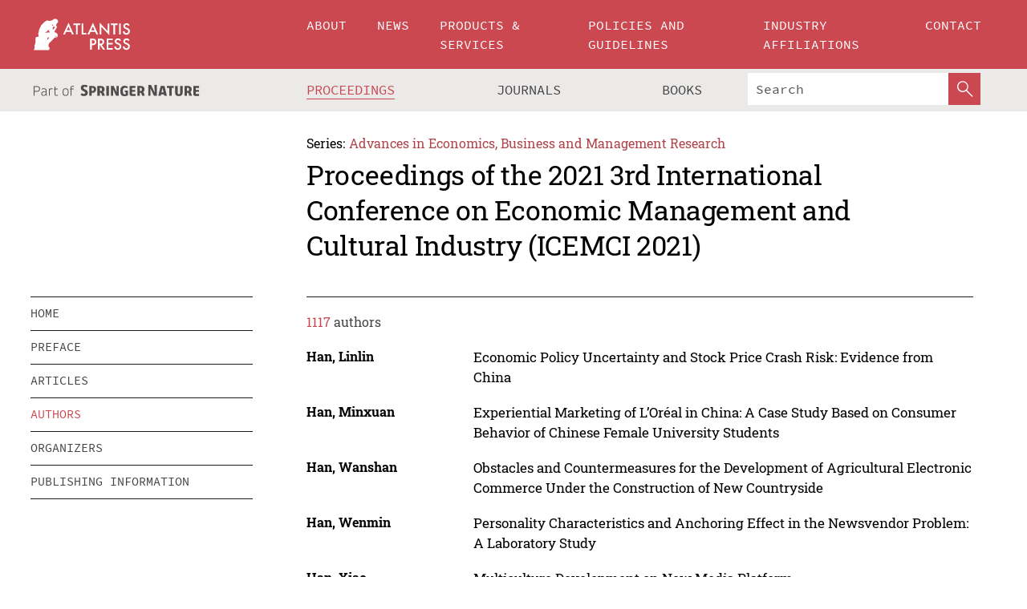

--- FILE ---
content_type: text/html;charset=utf-8
request_url: https://download.atlantis-press.com/proceedings/icemci-21/authors?page=3
body_size: 7994
content:
<!DOCTYPE html>
<html lang="en" xml:lang="en" >
	<head>
		<meta charset="utf-8" />
		<meta http-equiv="x-ua-compatible" content="ie=edge">
		<title>Proceedings of the 2021 3rd International Conference on Economic Management and Cultural Industry (ICEMCI 2021) - Authors | Atlantis Press</title>
		
		<meta name="google-site-verification" content="KbXqECmkG4u41SPnOg7xKarpOc1__nxmSFJD8O-ETRg">
		<meta name="google-site-verification" content="esf3zRvZW3DUm6rnNPeP5zLkXwngJ7yCxdrjPBsC_Cs" />
        <meta name="google-site-verification" content="q42GV0Ck9Ue1ZO-kKDK1k1puTvDHwKW978q5P94tsHA" />
		<meta name="viewport" content="width=device-width, initial-scale=1">
		<link rel="stylesheet" href="/css/v1.0-5371-gfd9dab477/icons.css">
		<link rel="stylesheet" href="/css/v1.0-5371-gfd9dab477/bundle.css">
		<script>
			(function(w,d,s,l,i) {
			    w[l]=w[l]||[];
			    w[l].push({
			    'gtm.start':new Date().getTime(),event:'gtm.js'
			    });
			    var f=d.getElementsByTagName(s)[0],
					j=d.createElement(s),dl=l!='dataLayer'?'&l='+l:'';
			    j.async=true;
			    j.src='https://www.googletagmanager.com/gtm.js?id='+i+dl;
			    f.parentNode.insertBefore(j,f);
			})
			(window,document,'script','dataLayer','GTM-M97PJDV');
		</script>
		<script type="text/javascript">
			function CURRENT_YEAR() { return 2026; }
			var globals = (function(w){
				var globals = {"env":"production","version":"v1.0-5371-gfd9dab477","features":["alerts","notifications","remove-crossref-messages-from-inbox","277--trend-md-tracking-code","315--proceedings-proposal-reminders","67--counter-compliance-logging","441--measurements"]};
				globals.isFeatureEnabled = function(f) { return globals.features.indexOf(f) >= 0; };
				return w.globals = globals;
			})(window);
		</script>
	</head>
	<body>
		<noscript><iframe src="https://www.googletagmanager.com/ns.html?id=GTM-M97PJDV"
		height="0" width="0" style="display:none;visibility:hidden"></iframe></noscript>
		<div><div><div id="clientsidecomponent-0"><div class="src-layouts-Header-container maxWidth src-layouts-Header-main" role="banner"><div class="src-layouts-Header-containerInner maxWidthInner"><a id="logo" href="/" class="src-layouts-Header-logo"><img class="src-layouts-Header-logoImage" src="/images/atlantis-press.svg" title="Atlantis Press" alt="Atlantis Press Logo" width="120" height="40"/></a></div></div><div class="src-layouts-Header-menuSecondary src-layouts-Header-menuContainer maxWidth"><div class="src-layouts-Header-menuContainerInner maxWidthInner"><div class="src-layouts-Header-snLogoImageContainer" role="complementary"><img class="src-layouts-Header-snLogo" alt="Part of Springer Nature" title="Atlantis Press is Part of Springer Nature" src="/images/part-of-springer-nature.svg"/></div><nav class="src-layouts-Header-submenuContainer src-layouts-Header-submenuSecondary" style="margin-top:0" role="navigation" aria-label="SecondaryNavigation"><ul class="src-layouts-Header-submenu"><li class="src-layouts-Header-submenuItem"><a class="src-layouts-Header-submenuLink src-layouts-Header-isActive" href="/proceedings"><span class="">Proceedings</span></a></li><li class="src-layouts-Header-submenuItem"><a class="src-layouts-Header-submenuLink" href="/journals"><span class="">Journals</span></a></li><li class="src-layouts-Header-submenuItem"><a class="src-layouts-Header-submenuLink" href="/books"><span class="">Books</span></a></li></ul><div class="src-layouts-Header-searchMobileInner"><form class="src-layouts-Header-search" action="/search" method="get"><input type="search" class="src-layouts-Header-searchBox" name="q" placeholder="Search" aria-label="Search"/><button type="submit" class="src-layouts-Header-searchButton" aria-label="SearchButton"><img style="width:20px;height:20px;display:block;margin:2px 5px" src="/images/loupe.svg" alt="Search Button Icon" width="20" height="20"/></button></form></div></nav></div></div></div></div><div id="contentContainer" role="main"><div class="src-components-container maxWidth"><div class="src-components-containerInner content maxWidthInner"><div id="contentTitleSidebar" class="src-components-titleSidebar"></div><div id="contentTitle" class="src-components-titleMain"><div class="src-components-padder pageTitle"><div><div class="src-components-series"><div><span class="src-components-seriesLabel">Series:</span><a href="/proceedings/series/aebmr" class="src-components-seriesLink">Advances in Economics, Business and Management Research</a></div></div><p class="src-components-proceedingsTitle">Proceedings of the 2021 3rd International Conference on Economic Management and Cultural Industry (ICEMCI 2021)</p></div></div></div><div id="sidebar" class="src-components-bodySidebar"><div id="clientsidecomponent-1"><nav id="stickyNav" class="subnav"><ul><li><a href="/proceedings/icemci-21">home</a></li><li><a href="/proceedings/icemci-21/preface">preface</a></li><li><a href="/proceedings/icemci-21/articles">articles</a></li><li><a href="/proceedings/icemci-21/authors">authors</a></li><li><a href="/proceedings/icemci-21/people">organizers</a></li><li><a href="/proceedings/icemci-21/publishing">publishing information</a></li></ul></nav></div></div><div id="contentPage" class="src-components-bodyMain"><div class="src-components-padder"><div class="src-components-withBorder"><div class="src-components-counter"><span class="src-components-counterCount">1117</span> authors</div><dl class="src-components-metaList"><dt class="src-components-metaLabel">Han, Linlin</dt><dd class="src-components-metaDefinition"><a href="/proceedings/icemci-21/125966045">Economic Policy Uncertainty and Stock Price Crash Risk: Evidence from China</a></dd><dt class="src-components-metaLabel">Han, Minxuan</dt><dd class="src-components-metaDefinition"><a href="/proceedings/icemci-21/125965999">Experiential Marketing of L’Oréal in China: A Case Study Based on Consumer Behavior of Chinese Female University Students</a></dd><dt class="src-components-metaLabel">Han, Wanshan</dt><dd class="src-components-metaDefinition"><a href="/proceedings/icemci-21/125965987">Obstacles and Countermeasures for the Development of Agricultural Electronic Commerce Under the Construction of New Countryside</a></dd><dt class="src-components-metaLabel">Han, Wenmin</dt><dd class="src-components-metaDefinition"><a href="/proceedings/icemci-21/125966190">Personality Characteristics and Anchoring Effect in the Newsvendor Problem: A Laboratory Study</a></dd><dt class="src-components-metaLabel">Han, Xiao</dt><dd class="src-components-metaDefinition"><a href="/proceedings/icemci-21/125966189">Multiculture Development on New Media Platform</a></dd><dt class="src-components-metaLabel">Han, Yanyue</dt><dd class="src-components-metaDefinition"><a href="/proceedings/icemci-21/125966087">Does Institutional Investor Ownership Influence Corporate Inefficient Investment? Evidence from China</a></dd><dt class="src-components-metaLabel">Han, YingYu</dt><dd class="src-components-metaDefinition"><a href="/proceedings/icemci-21/125966268">Development Overview and Valuation Analysis of Bilibili</a></dd><dt class="src-components-metaLabel">Han, Yutong</dt><dd class="src-components-metaDefinition"><a href="/proceedings/icemci-21/125965788">Research on Promoting the Employment Level of University Students Under the Background of COVID-19</a></dd><dt class="src-components-metaLabel">Hao, Yichen</dt><dd class="src-components-metaDefinition"><a href="/proceedings/icemci-21/125966102">Is China’s Investment A Debt Trap? -A Comparative Research Based on the Investment in the United States, Europe and China</a></dd><dt class="src-components-metaLabel">Haojin, Hu</dt><dd class="src-components-metaDefinition"><a href="/proceedings/icemci-21/125966232">The Distribution Inefficiency of Medical Resources in China: A Literature Review</a></dd><dt class="src-components-metaLabel">He, Genglan</dt><dd class="src-components-metaDefinition"><a href="/proceedings/icemci-21/125966325">Corporate Value Investing Research in Covid-19 -A Case of Starbucks</a></dd><dt class="src-components-metaLabel">He, Guanwen</dt><dd class="src-components-metaDefinition"><a href="/proceedings/icemci-21/125965937">Word-of-Mouth and Visit Intention in Cultural Tourism</a></dd><dt class="src-components-metaLabel">He, Haixin</dt><dd class="src-components-metaDefinition"><a href="/proceedings/icemci-21/125965940">Study of Value Investment Under Consumer Cyclical Industry</a></dd><dt class="src-components-metaLabel">He, Haixin</dt><dd class="src-components-metaDefinition"><a href="/proceedings/icemci-21/125966060">How to Build Brand Equity for the SMEs in the Chinese Catering Industry</a></dd><dt class="src-components-metaLabel">He, Jiahang</dt><dd class="src-components-metaDefinition"><a href="/proceedings/icemci-21/125966002">Policy Analysis of China’s New Energy Vehicle Industry Policy</a></dd><dt class="src-components-metaLabel">He, Jinjing</dt><dd class="src-components-metaDefinition"><a href="/proceedings/icemci-21/125965940">Study of Value Investment Under Consumer Cyclical Industry</a></dd><dt class="src-components-metaLabel">He, Jinjing</dt><dd class="src-components-metaDefinition"><a href="/proceedings/icemci-21/125966060">How to Build Brand Equity for the SMEs in the Chinese Catering Industry</a></dd><dt class="src-components-metaLabel">He, Lisi</dt><dd class="src-components-metaDefinition"><a href="/proceedings/icemci-21/125965837">Influencer Marketing and Traditional Marketing in China: How Does Influencer Marketing in the Leisure Food Industry Affect Purchase Intention</a></dd><dt class="src-components-metaLabel">He, Mengru</dt><dd class="src-components-metaDefinition"><a href="/proceedings/icemci-21/125966217">Identification of Optimal Risky Portfolios for Hedge Fund</a></dd><dt class="src-components-metaLabel">He, Shengpeng</dt><dd class="src-components-metaDefinition"><a href="/proceedings/icemci-21/125966295">A Study of Brand Communication Strategies of Xiaomi</a></dd><dt class="src-components-metaLabel">He, Shiyun</dt><dd class="src-components-metaDefinition"><a href="/proceedings/icemci-21/125966024">Feasibility Study of Bitcoin Hedging the U.S. Stock Market</a></dd><dt class="src-components-metaLabel">He, Siqi</dt><dd class="src-components-metaDefinition"><a href="/proceedings/icemci-21/125965894">Application of Internet of Things Technology in Intelligent Transportation in Post-epidemic Era</a></dd><dt class="src-components-metaLabel">He, Wanyue</dt><dd class="src-components-metaDefinition"><a href="/proceedings/icemci-21/125966007">Research on the Choice of Enterprise Value Investing Under the New Environment</a></dd><dt class="src-components-metaLabel">He, Xiangcheng</dt><dd class="src-components-metaDefinition"><a href="/proceedings/icemci-21/125965871">Investigate the Capital Structure of Facebook Based on Financial Model</a></dd><dt class="src-components-metaLabel">He, Xin</dt><dd class="src-components-metaDefinition"><a href="/proceedings/icemci-21/125965906">Overview on the Growth and Development of TikTok’s Globalization</a></dd><dt class="src-components-metaLabel">He, Yanxi</dt><dd class="src-components-metaDefinition"><a href="/proceedings/icemci-21/125965948">Research on Venture Capital and Technological Innovation: Based on the ChiNext and Science and Technology Innovation Board</a></dd><dt class="src-components-metaLabel">He, Yilin</dt><dd class="src-components-metaDefinition"><a href="/proceedings/icemci-21/125966254">Value Investment Analysis Based on the U.S. Market - Taking Four Major Industries as Examples</a></dd><dt class="src-components-metaLabel">He, Yuqi</dt><dd class="src-components-metaDefinition"><a href="/proceedings/icemci-21/125965867">U.S. Medical-related Industry Under Covid-19: Impacts and Reflections Based on Fama-French Model</a></dd><dt class="src-components-metaLabel">He, Zhengyuan</dt><dd class="src-components-metaDefinition"><a href="/proceedings/icemci-21/125966313">Impact of COVID-19 on Service-related Industries of U.S. Market Based on Fama-French Five-Factor Model</a></dd><dt class="src-components-metaLabel">Heyang, Sun</dt><dd class="src-components-metaDefinition"><a href="/proceedings/icemci-21/125966091">Digital Expansion Path from the Perspective of Diversification Strategies</a></dd><dt class="src-components-metaLabel">Hong, Mengdian</dt><dd class="src-components-metaDefinition"><a href="/proceedings/icemci-21/125966207">Construction of Distribution System of Coronavirus Based on Talmud Bankruptcy Distribution</a></dd><dt class="src-components-metaLabel">Hong, Xiaochao</dt><dd class="src-components-metaDefinition"><a href="/proceedings/icemci-21/125965851">Raffineria d’oro Milano Inc. Business Analysis</a></dd><dt class="src-components-metaLabel">Hou, Shengting</dt><dd class="src-components-metaDefinition"><a href="/proceedings/icemci-21/125965865">The Effectiveness of RMB Internationalization</a></dd><dt class="src-components-metaLabel">Hou, Xiangding</dt><dd class="src-components-metaDefinition"><a href="/proceedings/icemci-21/125966068">Evaluation on the Synergy Degree of Digital Finance and Regional Economic Development</a></dd><dt class="src-components-metaLabel">Hou, Xiaoyan</dt><dd class="src-components-metaDefinition"><a href="/proceedings/icemci-21/125965931">Inheritance Tax for the Improvement of Chinese Property Tax System</a></dd><dt class="src-components-metaLabel">Hou, Yiwen</dt><dd class="src-components-metaDefinition"><a href="/proceedings/icemci-21/125965822">Capacity of Global Cross-border E-commerce: New Opportunities and Threats in 2021</a></dd><dt class="src-components-metaLabel">Hu, Dan</dt><dd class="src-components-metaDefinition"><a href="/proceedings/icemci-21/125966037">Study on the Development Status, Risk Problems and Countermeasures of Internet Consumer Finance in China</a></dd><dt class="src-components-metaLabel">Hu, Dingyin</dt><dd class="src-components-metaDefinition"><a href="/proceedings/icemci-21/125966217">Identification of Optimal Risky Portfolios for Hedge Fund</a></dd><dt class="src-components-metaLabel">Hu, Hongrui</dt><dd class="src-components-metaDefinition"><a href="/proceedings/icemci-21/125965837">Influencer Marketing and Traditional Marketing in China: How Does Influencer Marketing in the Leisure Food Industry Affect Purchase Intention</a></dd><dt class="src-components-metaLabel">Hu, Jiayi</dt><dd class="src-components-metaDefinition"><a href="/proceedings/icemci-21/125966228">Analysis of U.S. Transportation Industry Based on Fama-French 5-Factor Model under COVID-19</a></dd><dt class="src-components-metaLabel">Hu, Jitao</dt><dd class="src-components-metaDefinition"><a href="/proceedings/icemci-21/125965962">Research on the Influence of Investor Experience and Investment Strategy on Investment Return</a></dd><dt class="src-components-metaLabel">Hu, Linrui</dt><dd class="src-components-metaDefinition"><a href="/proceedings/icemci-21/125966302">The Impact of COVID-19 on the International Education Market in China</a></dd><dt class="src-components-metaLabel">Hu, Longying</dt><dd class="src-components-metaDefinition"><a href="/proceedings/icemci-21/125965962">Research on the Influence of Investor Experience and Investment Strategy on Investment Return</a></dd><dt class="src-components-metaLabel">Hu, Ruizhe</dt><dd class="src-components-metaDefinition"><a href="/proceedings/icemci-21/125966233">Analysis on the Development of Civil Aviation Under the Background of Epidemic</a></dd><dt class="src-components-metaLabel">Hu, Shuchang</dt><dd class="src-components-metaDefinition"><a href="/proceedings/icemci-21/125966252">Research on Entrepreneurship of Small, Medium and Micro-Enterprises</a></dd><dt class="src-components-metaLabel">Hu, Shuner</dt><dd class="src-components-metaDefinition"><a href="/proceedings/icemci-21/125966065">Analysis of Recent Development of Spectrum Auction and Forecast of Future Development</a></dd><dt class="src-components-metaLabel">Hu, Xuanyu</dt><dd class="src-components-metaDefinition"><a href="/proceedings/icemci-21/125966135">Equalization of Basic Public Services and Social Trust</a></dd><dt class="src-components-metaLabel">Hu, Yiwen</dt><dd class="src-components-metaDefinition"><a href="/proceedings/icemci-21/125966169">Research on the Influential Factors for Hedge Fund Performance in Liquor Industry</a></dd><dt class="src-components-metaLabel">Hua, Keyu</dt><dd class="src-components-metaDefinition"><a href="/proceedings/icemci-21/125965906">Overview on the Growth and Development of TikTok’s Globalization</a></dd><dt class="src-components-metaLabel">Hua, Ziying</dt><dd class="src-components-metaDefinition"><a href="/proceedings/icemci-21/125966128">Research on Disney’s Possible Expansion Strategy in Asian Market</a></dd><dt class="src-components-metaLabel">Huang, Anwei</dt><dd class="src-components-metaDefinition"><a href="/proceedings/icemci-21/125965980">Online Impulse Buying: Impact of Internet Celebrity Endorsement and Peer Pressure</a></dd><dt class="src-components-metaLabel">Huang, Guoqinxin</dt><dd class="src-components-metaDefinition"><a href="/proceedings/icemci-21/125966138">Which Platform is Better for Business: Instagram VS Twitter</a></dd><dt class="src-components-metaLabel">Huang, Jianghua</dt><dd class="src-components-metaDefinition"><a href="/proceedings/icemci-21/125966321">Thoughts on Improving the Quality and Efficiency of Grass-roots Financial Management Under the New Situation</a></dd><dt class="src-components-metaLabel">Huang, Jiezhang</dt><dd class="src-components-metaDefinition"><a href="/proceedings/icemci-21/125966165">Economic Policy Uncertainty and Corporate Investment - Cash Sensitivity</a></dd><dt class="src-components-metaLabel">Huang, Jinxin</dt><dd class="src-components-metaDefinition"><a href="/proceedings/icemci-21/125966192">Transformation of Enterprise Innovation Achievements and Enterprise Growth Under Environmental Protection Regulation</a></dd><dt class="src-components-metaLabel">Huang, Junxiong</dt><dd class="src-components-metaDefinition"><a href="/proceedings/icemci-21/125966193">Analysis of Tencent’s Successful Development Strategy</a></dd><dt class="src-components-metaLabel">Huang, Lu</dt><dd class="src-components-metaDefinition"><a href="/proceedings/icemci-21/125965865">The Effectiveness of RMB Internationalization</a></dd><dt class="src-components-metaLabel">Huang, Meihang</dt><dd class="src-components-metaDefinition"><a href="/proceedings/icemci-21/125965967">The Pricing Strategy with the Effect of Reference Dependence Under Monopolistic Competition</a></dd><dt class="src-components-metaLabel">Huang, Min</dt><dd class="src-components-metaDefinition"><a href="/proceedings/icemci-21/125966190">Personality Characteristics and Anchoring Effect in the Newsvendor Problem: A Laboratory Study</a></dd><dt class="src-components-metaLabel">Huang, Mingkai</dt><dd class="src-components-metaDefinition"><a href="/proceedings/icemci-21/125966176">Cultural Distance and the Export of Film and TV Works: Verification Based on China and B&amp;R Countries</a></dd><dt class="src-components-metaLabel">Huang, Nan</dt><dd class="src-components-metaDefinition"><a href="/proceedings/icemci-21/125966044">The Hedging Policies of BP with the Systematical Analysis</a></dd><dt class="src-components-metaLabel">Huang, Shan</dt><dd class="src-components-metaDefinition"><a href="/proceedings/icemci-21/125966064">Directors’ and Officers’ Liability Insurance and Corporate Idiosyncratic Risk</a></dd><dt class="src-components-metaLabel">Huang, Shuo</dt><dd class="src-components-metaDefinition"><a href="/proceedings/icemci-21/125966018">Fin-Tech and Corporate Innovation</a></dd><dt class="src-components-metaLabel">Huang, Wanying</dt><dd class="src-components-metaDefinition"><a href="/proceedings/icemci-21/125965923">Investment Analysis on the Autonomous Vehicle Technology Company Under Covid-19 Pandemic</a></dd><dt class="src-components-metaLabel">Huang, Wanying</dt><dd class="src-components-metaDefinition"><a href="/proceedings/icemci-21/125965798">Financial Derivatives and Their Application in Enterprises</a></dd><dt class="src-components-metaLabel">Huang, Wenhao</dt><dd class="src-components-metaDefinition"><a href="/proceedings/icemci-21/125966114">Analysis of the Richness of Functions of Mobile Banking Services and Users’ Satisfaction</a></dd><dt class="src-components-metaLabel">Huang, Xiaoyan</dt><dd class="src-components-metaDefinition"><a href="/proceedings/icemci-21/125965926">Effect of Rural Social Pension Insurance on Total Retail Sales of Consumer Goods</a></dd><dt class="src-components-metaLabel">Huang, Yiding</dt><dd class="src-components-metaDefinition"><a href="/proceedings/icemci-21/125966010">Correspondence Between Constructive Real Numbers and L Number in Constructive Mathematics</a></dd><dt class="src-components-metaLabel">Huang, Yifei</dt><dd class="src-components-metaDefinition"><a href="/proceedings/icemci-21/125965956">The Analysis of Capital Structure</a></dd><dt class="src-components-metaLabel">Huang, Yuchen</dt><dd class="src-components-metaDefinition"><a href="/proceedings/icemci-21/125965905">Involvement and Perceived Argument Quality in Central and Peripheral Persuasion and Effectiveness of Advertisement</a></dd><dt class="src-components-metaLabel">Huang, Yunqi</dt><dd class="src-components-metaDefinition"><a href="/proceedings/icemci-21/125966131">Research on the Impacts of Covid-19 on U.S. Medical Industry Based on Fama-French Five Factor Model</a></dd><dt class="src-components-metaLabel">Huang, Yuxin</dt><dd class="src-components-metaDefinition"><a href="/proceedings/icemci-21/125966003">Economic Policy Uncertainty and Corporate Leverage Ratio: Evidence in China</a></dd><dt class="src-components-metaLabel">Huang, Yuzhe</dt><dd class="src-components-metaDefinition"><a href="/proceedings/icemci-21/125965836">Evolution of Sanitary Pads: From the Traditional Product to a Tethered Digital Platform</a></dd><dt class="src-components-metaLabel">Huang, Zefeng</dt><dd class="src-components-metaDefinition"><a href="/proceedings/icemci-21/125966093">Does Internal Control Reduce Firms’ Stock Price Crash Risk? Evidence from China</a></dd><dt class="src-components-metaLabel">Huang, Zhendong</dt><dd class="src-components-metaDefinition"><a href="/proceedings/icemci-21/125966136">Research on the Choice of Enterprise Value Investment under the COVID-19 Epidemic: A Case Study of Chinese Liquor Industry</a></dd><dt class="src-components-metaLabel">Huang, Zongyu</dt><dd class="src-components-metaDefinition"><a href="/proceedings/icemci-21/125965777">Analysis on the Market Strategies of the Game Glory of Kings</a></dd><dt class="src-components-metaLabel">Ichimura, Yuto</dt><dd class="src-components-metaDefinition"><a href="/proceedings/icemci-21/125966041">The Impact Factors of Protectionism on China</a></dd><dt class="src-components-metaLabel">JIANG, Pingping</dt><dd class="src-components-metaDefinition"><a href="/proceedings/icemci-21/125966151">Characteristics and Influencing Factors of Urban Agglomeration Competitiveness in Pearl River Delta</a></dd><dt class="src-components-metaLabel">Ji, Chen</dt><dd class="src-components-metaDefinition"><a href="/proceedings/icemci-21/125965906">Overview on the Growth and Development of TikTok’s Globalization</a></dd><dt class="src-components-metaLabel">Ji, Xinrong</dt><dd class="src-components-metaDefinition"><a href="/proceedings/icemci-21/125966098">Research of Impact of COVID-19 on Clothing Industry Using Fama-French Five-Factor Model</a></dd><dt class="src-components-metaLabel">Ji, Yang</dt><dd class="src-components-metaDefinition"><a href="/proceedings/icemci-21/125965965">An Analysis of Branding Practices of Airbnb: Implication for Future Strategic Planning</a></dd><dt class="src-components-metaLabel">Ji, Zhe</dt><dd class="src-components-metaDefinition"><a href="/proceedings/icemci-21/125966262">An Analysis of Determining the Most Valuable Company Based on Financial Analysis and Principal Component Analysis Methods</a></dd><dt class="src-components-metaLabel">Jia, Siqi</dt><dd class="src-components-metaDefinition"><a href="/proceedings/icemci-21/125966092">The Economic Impacts of COVID-19 Pandemic on the U.S. Industries</a></dd><dt class="src-components-metaLabel">Jia, Wenxi</dt><dd class="src-components-metaDefinition"><a href="/proceedings/icemci-21/125965907">The Analysis of Brand Co-branding Strategy</a></dd><dt class="src-components-metaLabel">Jia, Zhengzhi</dt><dd class="src-components-metaDefinition"><a href="/proceedings/icemci-21/125966184">New Path of Media-based International Communication in Mobile APP under Computer Background</a></dd><dt class="src-components-metaLabel">Jiang, Baoyi</dt><dd class="src-components-metaDefinition"><a href="/proceedings/icemci-21/125965943">Investigating the Market Strategy of Smart food’s latest product based on Business Analysis Models</a></dd><dt class="src-components-metaLabel">Jiang, Chengfeng</dt><dd class="src-components-metaDefinition"><a href="/proceedings/icemci-21/125966163">Gaming on the Go: Examining the Resurgence and Growth of the Mobile and VR Games Markets During the Pandemic</a></dd><dt class="src-components-metaLabel">Jiang, Fangfei</dt><dd class="src-components-metaDefinition"><a href="/proceedings/icemci-21/125966130">OLS Model Based Research on Influential Factors of Financial Performance for Chinese Technology Companies</a></dd><dt class="src-components-metaLabel">Jiang, Haoyue</dt><dd class="src-components-metaDefinition"><a href="/proceedings/icemci-21/125966285">Study on the Change of Sales and Influence of Tsingtao Beer during Epidemic</a></dd><dt class="src-components-metaLabel">Jiang, Huimin</dt><dd class="src-components-metaDefinition"><a href="/proceedings/icemci-21/125965980">Online Impulse Buying: Impact of Internet Celebrity Endorsement and Peer Pressure</a></dd><dt class="src-components-metaLabel">Jiang, Huimin</dt><dd class="src-components-metaDefinition"><a href="/proceedings/icemci-21/125965916">Modelling Time Series Customer Preference Based on E-commerce Website</a></dd><dt class="src-components-metaLabel">Jiang, Jinghua</dt><dd class="src-components-metaDefinition"><a href="/proceedings/icemci-21/125965800">Research on Future Business Strategy Reform of Gaming Console Brands</a></dd><dt class="src-components-metaLabel">Jiang, Jinhua</dt><dd class="src-components-metaDefinition"><a href="/proceedings/icemci-21/125965873">Research on the Growth Development of Xiaomi Company</a></dd><dt class="src-components-metaLabel">Jiang, Kaicheng</dt><dd class="src-components-metaDefinition"><a href="/proceedings/icemci-21/125965923">Investment Analysis on the Autonomous Vehicle Technology Company Under Covid-19 Pandemic</a></dd><dt class="src-components-metaLabel">Jiang, Linfeng</dt><dd class="src-components-metaDefinition"><a href="/proceedings/icemci-21/125965902">Learning from the Past Ten-Year Effects of Economic Cooperation Framework Agreement (ECFA)</a></dd><dt class="src-components-metaLabel">Jiang, Mingyang</dt><dd class="src-components-metaDefinition"><a href="/proceedings/icemci-21/125966089">Revealing the Wage Phillips Curve on the Relationship Between Wage Growth and Unemployment Rate</a></dd><dt class="src-components-metaLabel">Jiang, Nanyi</dt><dd class="src-components-metaDefinition"><a href="/proceedings/icemci-21/125966035">Strategic Management and Financial Analysis in the Context of Epidemic -- A Case Study of Coca-Cola Company</a></dd><dt class="src-components-metaLabel">Jiang, Shang</dt><dd class="src-components-metaDefinition"><a href="/proceedings/icemci-21/125966044">The Hedging Policies of BP with the Systematical Analysis</a></dd><dt class="src-components-metaLabel">Jiang, Xinyi</dt><dd class="src-components-metaDefinition"><a href="/proceedings/icemci-21/125965856">Challenges and Opportunities for the Beauty Industry during the Pandemic</a></dd><dt class="src-components-metaLabel">Jiang, Xuchen</dt><dd class="src-components-metaDefinition"><a href="/proceedings/icemci-21/125966280">The Concealed Fact: Relationship of Healthcare Performance and Income Inequality in the United States Based on Factor Analysis</a></dd></dl><ul class="src-components-Search-list"><li class="src-components-Search-item"><a class="src-components-Search-itemLink" href="/proceedings/icemci-21/authors?page=2">&lt;</a></li><li class="src-components-Search-item"><a class="src-components-Search-itemLink" href="/proceedings/icemci-21/authors?page=1">1</a></li><li class="src-components-Search-item"><a class="src-components-Search-itemLink" href="/proceedings/icemci-21/authors?page=2">2</a></li><li class="src-components-Search-item"><a class="src-components-Search-itemLink src-components-Search-active" href="/proceedings/icemci-21/authors?page=3">3</a></li><li class="src-components-Search-item"><a class="src-components-Search-itemLink" href="/proceedings/icemci-21/authors?page=4">4</a></li><li class="src-components-Search-item"><a class="src-components-Search-itemLink" href="/proceedings/icemci-21/authors?page=5">5</a></li><li class="src-components-Search-break">...</li><li class="src-components-Search-item"><a class="src-components-Search-itemLink" href="/proceedings/icemci-21/authors?page=12">12</a></li><li class="src-components-Search-item"><a class="src-components-Search-itemLink" href="/proceedings/icemci-21/authors?page=4">&gt;</a></li></ul></div></div></div></div></div></div><footer id="footer" class="src-layouts-Footer-main" role="contentinfo"><div class="src-layouts-Footer-container maxWidth"><div class="src-layouts-Footer-containerInner maxWidthInner"><div class="src-layouts-Footer-about"><h2 class="src-layouts-Footer-titleMain"><a class="src-layouts-Footer-titleLink" href="/">Atlantis Press</a></h2><div class="src-layouts-Footer-aboutText"><p>Atlantis Press – now part of Springer Nature – is a professional publisher of scientific, technical &amp; medical (STM) proceedings, journals and books. We offer world-class services, fast turnaround times and personalised communication. The proceedings and journals on our platform are Open Access and generate millions of downloads every month.</p></div><div class="src-layouts-Footer-contact textContent"><div>For more information, please contact us at: <a href="mailto:contact@atlantis-press.com">contact@atlantis-press.com</a></div></div></div><div class="src-layouts-Footer-linkList"><a class="src-layouts-Footer-link" href="/proceedings"><span>Proceedings</span></a><a class="src-layouts-Footer-link" href="/journals"><span>Journals</span></a><a class="src-layouts-Footer-link" href="/books"><span>Books</span></a><a class="src-layouts-Footer-link" href="/policies"><span>Policies</span></a><button class="src-layouts-Footer-manageCookiesButton" data-cc-action="preferences">Manage Cookies/Do Not Sell My Info</button></div><div class="src-layouts-Footer-linkList"><a class="src-layouts-Footer-link" href="/about"><span>About</span></a><a class="src-layouts-Footer-link" href="/news"><span>News</span></a><a class="src-layouts-Footer-link" href="/contact"><span>Contact</span></a><a class="src-layouts-Footer-link" href="/search"><span>Search</span></a></div></div></div><div class="src-layouts-Footer-copyrightMenu maxWidth"><div class="src-layouts-Footer-copyrightMenuInner maxWidthInner"><div class="src-layouts-Footer-footerLeft">Copyright © 2006-2026 Atlantis Press – now part of Springer Nature</div><div class="src-layouts-Footer-footerRight"><div class="src-layouts-Footer-footerRightItem"><a class="src-layouts-Footer-smallLink" href="/">Home</a><a class="src-layouts-Footer-smallLink" href="/privacy-policy">Privacy Policy</a><a class="src-layouts-Footer-smallLink" href="/terms-of-use">Terms of use</a></div><div class="src-layouts-Footer-footerRightItem"><a target="_blank" class="src-components-social" title="Facebook" href="https://www.facebook.com/AtlantisPress/"><i class="icon-facebook-official"></i></a><a target="_blank" class="src-components-social" title="Twitter" href="https://twitter.com/prmarketingAP"><i class="icon-twitter"></i></a><a target="_blank" class="src-components-social" title="LinkedIn" href="https://www.linkedin.com/company/atlantis-press/"><i class="icon-linkedin-squared"></i></a></div></div></div></div></footer></div>
		
		<script src="/js/v1.0-5371-gfd9dab477/bundle.js"></script>
		<script>SystemJS.import('main').then(function(main) {main.createClientSideComponents([{"id":"clientsidecomponent-0","module":"layouts/Header","componentClass":"default","props":{"currentPath":"/proceedings/icemci-21/authors"}},{"id":"clientsidecomponent-1","module":"components/Nav","componentClass":"SubNav","props":{"id":"proceedingsNav","items":[{"link":{"title":"home","href":"/proceedings/icemci-21"}},{"link":{"title":"preface","href":"/proceedings/icemci-21/preface"}},{"link":{"title":"articles","href":"/proceedings/icemci-21/articles"}},{"link":{"title":"authors","href":"/proceedings/icemci-21/authors"}},{"link":{"title":"organizers","href":"/proceedings/icemci-21/people"}},{"link":{"title":"publishing information","href":"/proceedings/icemci-21/publishing"}}]}}])});</script>
		<!-- Global site tag (gtag.js) - Google Analytics -->
				<script async src="https://www.googletagmanager.com/gtag/js?id=UA-3203984-3"></script>
				<script type="text/plain" data-cc-script="C02">
					window.dataLayer = window.dataLayer || [];
					function gtag(){dataLayer.push(arguments);}
					gtag('js', new Date());
					gtag('config', 'UA-3203984-3');
				</script>
		
		<script>(function (w, d, id) {if (!d.documentElement) {return;}var t, rest, e, eTop, eHeight, isSticky, h = function () {var shouldBeSticky = isSticky;t = typeof w.pageXOffset !== "undefined" ? w.pageYOffset : ((d.compatMode || "") === "CSS1Compat") ? d.documentElement.scrollTop : d.body.scrollTop;if (typeof t !== "number") {return;}e = d.getElementById(id);if (!e) {return;}if (typeof eTop === "undefined") {eTop = (function (ptr) {var ret = 0;do {ret += ptr.offsetTop;} while (ptr = ptr.offsetParent);return ret;})(e);eHeight = e.offsetHeight;}if (d.documentElement.offsetWidth < 860) {shouldBeSticky = false;} else {shouldBeSticky = t > eTop && document.getElementById("contentPage").offsetHeight > eHeight + 10;}if (!isSticky && shouldBeSticky) {isSticky = true;e.setAttribute("data-w", e.style.width);e.setAttribute("data-pos", e.style.position);e.setAttribute("data-t", e.style.top);e.style.width = e.offsetWidth + "px";e.style.position = "fixed";} else if (isSticky && !shouldBeSticky) {isSticky = false;e.style.width = e.getAttribute("data-w");e.style.top = e.getAttribute("data-t");e.style.position = e.getAttribute("data-pos");}if (isSticky) {rest = d.documentElement.offsetHeight- d.getElementById("footer").offsetHeight- e.offsetHeight- t;if (rest < 0) {e.style.top = "" + rest + "px";} else if (e.style.top !== "0") {e.style.top = "0";}}};h();w.addEventListener("scroll", h);w.addEventListener("resize", h);w.addEventListener("orientationchange", h);})(window, document, "stickyNav");</script>
		
		<script>SystemJS.import('stats').then(function(stats) { stats.init(); })</script>
	</body>
</html>
